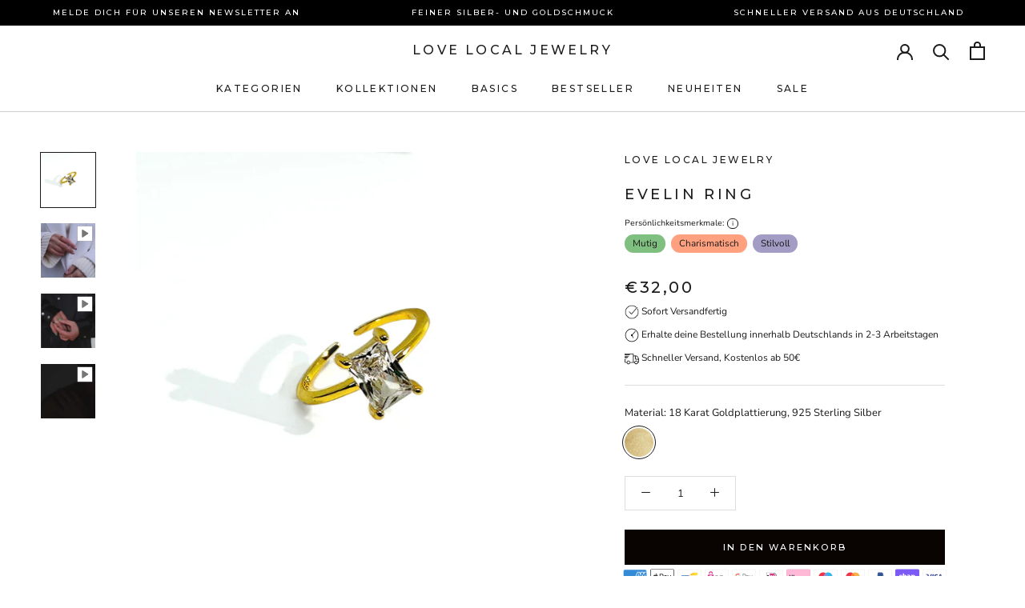

--- FILE ---
content_type: image/svg+xml
request_url: https://llj-shop.com/cdn/shop/t/122/assets/hand.svg?v=95693067713718969061763394151
body_size: 7193
content:
<svg xmlns="http://www.w3.org/2000/svg" xmlns:xlink="http://www.w3.org/1999/xlink" width="80" zoomAndPan="magnify" viewBox="0 0 60 60" height="80" preserveAspectRatio="xMidYMid meet" version="1.0"><defs><clipPath id="5909bd9e63"><path d="M 0.753906 0.753906 L 59.253906 0.753906 L 59.253906 59.253906 L 0.753906 59.253906 Z M 0.753906 0.753906 " clip-rule="nonzero"/></clipPath><clipPath id="e16e986ee3"><path d="M 11.753906 2.125 L 47.753906 2.125 L 47.753906 56.875 L 11.753906 56.875 Z M 11.753906 2.125 " clip-rule="nonzero"/></clipPath></defs><g clip-path="url(#5909bd9e63)"><path fill="#000000" d="M 30.003906 59.253906 C 13.878906 59.253906 0.753906 46.128906 0.753906 30.003906 C 0.753906 13.878906 13.878906 0.753906 30.003906 0.753906 C 46.128906 0.753906 59.253906 13.878906 59.253906 30.003906 C 59.253906 46.128906 46.128906 59.253906 30.003906 59.253906 Z M 30.003906 1.1875 C 14.109375 1.1875 1.1875 14.109375 1.1875 30.003906 C 1.1875 45.898438 14.109375 58.820312 30.003906 58.820312 C 45.898438 58.820312 58.820312 45.898438 58.820312 30.003906 C 58.820312 14.109375 45.898438 1.1875 30.003906 1.1875 Z M 30.003906 1.1875 " fill-opacity="1" fill-rule="nonzero"/></g><g clip-path="url(#e16e986ee3)"><path fill="#000000" d="M 47.648438 32.511719 C 47.640625 32.5 47.632812 32.488281 47.625 32.476562 C 47.761719 32.355469 47.707031 32.058594 47.464844 32.046875 C 47.429688 32.042969 47.390625 32.042969 47.355469 32.039062 C 47.050781 31.574219 46.710938 31.132812 46.429688 30.652344 C 46.207031 30.261719 45.972656 29.886719 45.6875 29.539062 C 45.394531 29.175781 45.089844 28.828125 44.816406 28.449219 C 44.535156 28.058594 44.253906 27.675781 43.972656 27.289062 C 43.707031 26.921875 43.40625 26.582031 43.128906 26.226562 C 42.511719 25.433594 41.929688 24.617188 41.34375 23.804688 C 41.070312 23.429688 40.824219 23.058594 40.609375 22.648438 C 40.402344 22.25 40.164062 21.886719 39.875 21.539062 C 39.550781 21.152344 39.234375 20.769531 38.9375 20.359375 C 38.652344 19.964844 38.371094 19.566406 38.085938 19.175781 C 37.800781 18.785156 37.507812 18.398438 37.226562 18.003906 C 36.953125 17.617188 36.703125 17.210938 36.429688 16.824219 C 35.878906 16.042969 35.332031 15.269531 34.847656 14.445312 C 34.398438 13.675781 33.722656 13.089844 33.238281 12.34375 C 33.160156 12.226562 33.085938 12.109375 33.015625 11.992188 C 32.988281 11.835938 32.960938 11.679688 32.917969 11.523438 C 32.878906 11.367188 32.734375 11.324219 32.613281 11.363281 C 32.59375 11.339844 32.570312 11.324219 32.546875 11.308594 C 32.46875 11.195312 32.300781 11.136719 32.167969 11.257812 C 31.4375 11.929688 30.777344 12.667969 30.117188 13.402344 C 29.789062 13.769531 29.460938 14.125 29.140625 14.5 C 28.839844 14.859375 28.511719 15.171875 28.148438 15.472656 C 27.789062 15.777344 27.460938 16.089844 27.171875 16.460938 C 26.875 16.839844 26.59375 17.222656 26.253906 17.5625 C 25.902344 17.90625 25.519531 18.214844 25.203125 18.589844 C 24.894531 18.957031 24.652344 19.375 24.347656 19.742188 C 24.042969 20.105469 23.667969 20.390625 23.328125 20.71875 C 22.976562 21.054688 22.660156 21.433594 22.328125 21.789062 C 21.976562 22.167969 21.640625 22.5625 21.300781 22.953125 C 20.984375 23.320312 20.667969 23.683594 20.398438 24.085938 C 20.132812 24.484375 19.871094 24.863281 19.527344 25.207031 C 19.207031 25.523438 18.871094 25.824219 18.589844 26.183594 C 18.304688 26.550781 18.078125 26.960938 17.792969 27.332031 C 17.503906 27.710938 17.222656 28.097656 16.9375 28.484375 C 16.667969 28.851562 16.355469 29.164062 16.023438 29.472656 C 15.714844 29.761719 15.453125 30.078125 15.210938 30.429688 C 15.03125 30.683594 14.863281 30.949219 14.726562 31.230469 C 14.648438 31.386719 14.601562 31.511719 14.65625 31.691406 C 14.734375 31.964844 14.902344 32.226562 15.035156 32.480469 C 15.246094 32.867188 15.4375 33.234375 15.578125 33.652344 C 15.71875 34.078125 15.890625 34.480469 16.15625 34.847656 C 16.421875 35.214844 16.730469 35.554688 16.960938 35.949219 C 17.191406 36.351562 17.335938 36.792969 17.558594 37.195312 C 17.773438 37.589844 18.089844 37.894531 18.390625 38.222656 C 18.714844 38.574219 18.9375 38.988281 19.171875 39.398438 C 19.417969 39.824219 19.6875 40.234375 19.96875 40.640625 C 20.25 41.035156 20.53125 41.429688 20.761719 41.855469 C 20.988281 42.273438 21.199219 42.695312 21.488281 43.078125 C 21.792969 43.488281 22.125 43.875 22.40625 44.300781 C 22.699219 44.742188 22.992188 45.183594 23.285156 45.625 C 23.554688 46.035156 23.800781 46.464844 24.074219 46.871094 C 24.351562 47.28125 24.574219 47.722656 24.84375 48.136719 C 25.128906 48.566406 25.417969 48.992188 25.710938 49.417969 C 25.984375 49.8125 26.304688 50.140625 26.640625 50.480469 C 26.96875 50.8125 27.195312 51.191406 27.414062 51.597656 C 27.648438 52.039062 27.933594 52.429688 28.230469 52.832031 C 28.816406 53.621094 29.382812 54.441406 30.019531 55.191406 C 30.324219 55.546875 30.652344 55.882812 30.953125 56.238281 C 30.984375 56.277344 31.027344 56.296875 31.070312 56.304688 C 31.109375 56.410156 31.152344 56.511719 31.199219 56.609375 C 31.289062 56.816406 31.535156 56.746094 31.617188 56.582031 C 31.660156 56.578125 31.707031 56.550781 31.746094 56.503906 C 32.320312 55.785156 32.90625 55.078125 33.503906 54.382812 C 34.105469 53.6875 34.617188 52.902344 35.136719 52.148438 C 35.398438 51.773438 35.636719 51.382812 35.921875 51.023438 C 36.207031 50.664062 36.53125 50.34375 36.808594 49.976562 C 37.074219 49.628906 37.28125 49.246094 37.503906 48.871094 C 37.738281 48.480469 38.015625 48.128906 38.308594 47.78125 C 38.910156 47.070312 39.359375 46.265625 39.878906 45.496094 C 40.152344 45.09375 40.417969 44.683594 40.695312 44.28125 C 40.953125 43.902344 41.238281 43.546875 41.5 43.175781 C 41.777344 42.777344 41.996094 42.351562 42.238281 41.933594 C 42.460938 41.539062 42.710938 41.160156 42.941406 40.765625 C 43.175781 40.367188 43.410156 39.976562 43.695312 39.609375 C 43.972656 39.25 44.242188 38.894531 44.46875 38.503906 C 44.730469 38.050781 44.96875 37.589844 45.238281 37.140625 C 45.515625 36.675781 45.789062 36.210938 46.058594 35.746094 C 46.507812 34.964844 46.933594 34.167969 47.367188 33.378906 C 47.472656 33.234375 47.585938 33.089844 47.675781 32.933594 C 47.765625 32.78125 47.730469 32.660156 47.648438 32.511719 Z M 47.164062 32.65625 C 47.171875 32.671875 47.179688 32.683594 47.1875 32.695312 C 47.183594 32.703125 47.179688 32.707031 47.175781 32.714844 C 47.097656 32.855469 47.019531 32.996094 46.941406 33.136719 C 46.605469 33.597656 46.261719 34.046875 45.988281 34.550781 C 45.78125 34.929688 45.582031 35.335938 45.277344 35.652344 C 45 35.941406 44.671875 36.1875 44.414062 36.503906 C 44.140625 36.839844 43.925781 37.226562 43.695312 37.59375 C 43.449219 37.988281 43.179688 38.367188 42.941406 38.769531 C 42.710938 39.160156 42.472656 39.535156 42.167969 39.875 C 41.882812 40.199219 41.582031 40.511719 41.339844 40.871094 C 41.082031 41.257812 40.882812 41.679688 40.625 42.070312 C 40.367188 42.460938 40.0625 42.824219 39.78125 43.199219 C 39.214844 43.949219 38.699219 44.746094 38.078125 45.457031 C 37.464844 46.164062 36.996094 46.957031 36.453125 47.71875 C 35.878906 48.523438 35.28125 49.304688 34.695312 50.097656 C 34.417969 50.476562 34.195312 50.890625 33.957031 51.292969 C 33.71875 51.695312 33.445312 52.074219 33.199219 52.46875 C 32.785156 53.113281 32.363281 53.753906 31.9375 54.390625 C 31.996094 54.210938 32.042969 54.027344 32.082031 53.839844 C 32.160156 53.453125 32.21875 53.046875 32.382812 52.6875 C 32.535156 52.363281 32.75 52.078125 32.910156 51.757812 C 33.085938 51.40625 33.175781 51.027344 33.257812 50.644531 C 33.34375 50.238281 33.445312 49.847656 33.570312 49.457031 C 33.824219 48.652344 34.082031 47.859375 34.382812 47.074219 C 34.527344 46.691406 34.636719 46.308594 34.707031 45.90625 C 34.777344 45.527344 34.839844 45.148438 34.972656 44.785156 C 35.109375 44.414062 35.300781 44.0625 35.445312 43.691406 C 35.589844 43.316406 35.664062 42.925781 35.738281 42.535156 C 35.816406 42.128906 35.914062 41.738281 36.070312 41.359375 C 36.214844 41.003906 36.386719 40.660156 36.5 40.296875 C 36.621094 39.914062 36.644531 39.515625 36.695312 39.121094 C 36.742188 38.730469 36.863281 38.375 37.027344 38.019531 C 37.179688 37.679688 37.34375 37.34375 37.445312 36.984375 C 37.550781 36.609375 37.609375 36.226562 37.691406 35.84375 C 37.847656 35.113281 38.148438 34.421875 38.34375 33.703125 C 38.433594 33.378906 38.511719 33.054688 38.578125 32.730469 C 38.609375 32.566406 38.65625 32.390625 38.660156 32.226562 C 38.660156 32.195312 38.660156 32.164062 38.65625 32.132812 C 38.742188 32.136719 38.828125 32.140625 38.914062 32.144531 C 39.417969 32.164062 39.917969 32.113281 40.421875 32.109375 C 41.007812 32.105469 41.597656 32.136719 42.1875 32.15625 C 42.757812 32.179688 43.316406 32.28125 43.886719 32.328125 C 44.945312 32.414062 46.007812 32.457031 47.066406 32.511719 C 47.097656 32.558594 47.132812 32.609375 47.164062 32.65625 Z M 33.609375 13.617188 C 33.910156 13.941406 34.183594 14.273438 34.410156 14.660156 C 34.644531 15.0625 34.878906 15.457031 35.148438 15.839844 C 35.691406 16.617188 36.214844 17.40625 36.757812 18.183594 C 37.3125 18.976562 37.898438 19.746094 38.464844 20.53125 C 38.738281 20.910156 39.015625 21.28125 39.316406 21.636719 C 39.628906 22 39.910156 22.363281 40.132812 22.789062 C 40.574219 23.621094 41.140625 24.367188 41.699219 25.125 C 41.996094 25.523438 42.296875 25.921875 42.59375 26.320312 C 42.867188 26.691406 43.179688 27.035156 43.460938 27.40625 C 44.007812 28.132812 44.507812 28.894531 45.097656 29.589844 C 45.683594 30.28125 46.085938 31.078125 46.597656 31.820312 C 46.636719 31.882812 46.679688 31.941406 46.722656 32.003906 C 45.910156 31.957031 45.09375 31.910156 44.277344 31.863281 C 43.773438 31.835938 43.277344 31.761719 42.773438 31.710938 C 42.242188 31.65625 41.707031 31.65625 41.175781 31.644531 C 40.664062 31.628906 40.160156 31.628906 39.648438 31.652344 C 39.273438 31.671875 38.898438 31.660156 38.527344 31.636719 C 38.476562 31.460938 38.425781 31.289062 38.375 31.113281 C 38.269531 30.757812 38.171875 30.40625 38.113281 30.042969 C 38.050781 29.652344 37.996094 29.265625 37.882812 28.886719 C 37.667969 28.15625 37.378906 27.460938 37.265625 26.707031 C 37.203125 26.304688 37.140625 25.914062 37.011719 25.53125 C 36.882812 25.136719 36.730469 24.75 36.605469 24.355469 C 36.367188 23.597656 36.105469 22.839844 35.835938 22.089844 C 35.695312 21.703125 35.539062 21.316406 35.4375 20.914062 C 35.335938 20.511719 35.285156 20.101562 35.1875 19.699219 C 35.097656 19.308594 34.953125 18.933594 34.816406 18.558594 C 34.675781 18.171875 34.558594 17.773438 34.433594 17.378906 C 34.1875 16.605469 33.980469 15.828125 33.78125 15.035156 C 33.625 14.40625 33.390625 13.792969 33.230469 13.164062 C 33.347656 13.320312 33.472656 13.46875 33.609375 13.617188 Z M 32.617188 12.601562 C 32.632812 12.683594 32.644531 12.769531 32.660156 12.855469 C 32.734375 13.246094 32.855469 13.628906 32.976562 14.011719 C 33.214844 14.792969 33.390625 15.585938 33.609375 16.371094 C 33.820312 17.136719 34.0625 17.90625 34.332031 18.648438 C 34.46875 19.027344 34.613281 19.398438 34.707031 19.789062 C 34.804688 20.191406 34.859375 20.601562 34.957031 21.003906 C 35.054688 21.394531 35.199219 21.765625 35.335938 22.140625 C 35.472656 22.519531 35.582031 22.902344 35.71875 23.277344 C 35.996094 24.042969 36.257812 24.8125 36.515625 25.582031 C 36.765625 26.328125 36.800781 27.117188 37.039062 27.871094 C 37.15625 28.230469 37.28125 28.582031 37.390625 28.945312 C 37.503906 29.308594 37.570312 29.683594 37.625 30.0625 C 37.707031 30.589844 37.859375 31.097656 38.007812 31.605469 C 36.980469 31.539062 35.949219 31.539062 34.917969 31.515625 C 33.855469 31.492188 32.792969 31.441406 31.730469 31.390625 C 31.21875 31.367188 30.707031 31.351562 30.195312 31.332031 C 29.660156 31.308594 29.125 31.257812 28.589844 31.273438 C 28.089844 31.285156 27.589844 31.355469 27.085938 31.351562 C 26.558594 31.34375 26.035156 31.304688 25.511719 31.300781 C 24.445312 31.292969 23.382812 31.269531 22.320312 31.257812 C 22.25 31.257812 22.183594 31.257812 22.113281 31.257812 C 22.253906 30.632812 22.558594 30.070312 22.917969 29.535156 C 23.375 28.851562 23.832031 28.15625 24.339844 27.507812 C 24.578125 27.207031 24.804688 26.902344 24.996094 26.570312 C 25.199219 26.21875 25.375 25.855469 25.578125 25.507812 C 25.960938 24.855469 26.175781 24.09375 26.65625 23.503906 C 26.878906 23.234375 27.121094 22.980469 27.320312 22.691406 C 27.539062 22.367188 27.710938 22.007812 27.894531 21.660156 C 28.082031 21.3125 28.28125 20.972656 28.433594 20.609375 C 28.578125 20.25 28.683594 19.878906 28.867188 19.539062 C 29.042969 19.214844 29.285156 18.933594 29.503906 18.636719 C 29.742188 18.3125 29.917969 17.960938 30.082031 17.59375 C 30.242188 17.230469 30.390625 16.855469 30.585938 16.507812 C 30.777344 16.160156 31.015625 15.839844 31.214844 15.496094 C 31.625 14.792969 31.867188 14.003906 32.25 13.285156 C 32.371094 13.058594 32.496094 12.832031 32.617188 12.601562 Z M 15.183594 31.402344 C 15.191406 31.386719 15.199219 31.371094 15.207031 31.355469 C 15.375 31.042969 15.574219 30.742188 15.789062 30.457031 C 16.035156 30.125 16.332031 29.859375 16.628906 29.574219 C 16.957031 29.261719 17.230469 28.914062 17.496094 28.542969 C 17.769531 28.15625 18.074219 27.789062 18.34375 27.398438 C 18.609375 27.019531 18.839844 26.613281 19.152344 26.265625 C 19.453125 25.925781 19.808594 25.636719 20.117188 25.296875 C 20.417969 24.960938 20.652344 24.574219 20.90625 24.203125 C 21.1875 23.796875 21.527344 23.4375 21.851562 23.066406 C 22.1875 22.679688 22.523438 22.296875 22.871094 21.921875 C 23.191406 21.578125 23.492188 21.21875 23.839844 20.90625 C 24.183594 20.59375 24.53125 20.296875 24.816406 19.929688 C 25.109375 19.550781 25.355469 19.136719 25.679688 18.785156 C 26.003906 18.4375 26.378906 18.136719 26.710938 17.792969 C 27.042969 17.449219 27.3125 17.054688 27.613281 16.683594 C 27.910156 16.316406 28.253906 16.019531 28.609375 15.71875 C 28.960938 15.425781 29.269531 15.105469 29.5625 14.753906 C 29.871094 14.386719 30.199219 14.042969 30.515625 13.6875 C 30.824219 13.335938 31.125 12.984375 31.457031 12.65625 C 31.742188 12.371094 32.023438 12.074219 32.3125 11.792969 C 32.34375 11.84375 32.375 11.890625 32.40625 11.941406 C 32.402344 11.953125 32.394531 11.960938 32.386719 11.972656 C 32.035156 12.722656 31.617188 13.429688 31.292969 14.191406 C 31.128906 14.574219 30.96875 14.960938 30.753906 15.316406 C 30.546875 15.660156 30.3125 15.980469 30.125 16.332031 C 29.738281 17.050781 29.511719 17.824219 29.015625 18.484375 C 28.785156 18.789062 28.542969 19.082031 28.375 19.429688 C 28.210938 19.769531 28.105469 20.128906 27.960938 20.476562 C 27.8125 20.839844 27.597656 21.179688 27.414062 21.527344 C 27.226562 21.878906 27.050781 22.25 26.8125 22.566406 C 26.589844 22.859375 26.332031 23.117188 26.117188 23.410156 C 25.894531 23.71875 25.746094 24.0625 25.59375 24.40625 C 25.4375 24.769531 25.242188 25.101562 25.050781 25.445312 C 24.851562 25.808594 24.667969 26.183594 24.445312 26.539062 C 24.234375 26.875 23.976562 27.179688 23.734375 27.496094 C 23.488281 27.820312 23.269531 28.164062 23.039062 28.5 C 22.605469 29.132812 22.144531 29.75 21.851562 30.464844 C 21.746094 30.71875 21.667969 30.988281 21.617188 31.257812 C 21.257812 31.261719 20.898438 31.261719 20.542969 31.265625 C 19.972656 31.269531 19.40625 31.335938 18.835938 31.359375 C 18.25 31.386719 17.660156 31.402344 17.070312 31.417969 C 16.464844 31.433594 15.859375 31.382812 15.25 31.394531 C 15.226562 31.394531 15.203125 31.398438 15.183594 31.402344 Z M 30.367188 54.847656 C 30.046875 54.472656 29.761719 54.070312 29.46875 53.675781 C 28.878906 52.882812 28.246094 52.125 27.78125 51.253906 C 27.574219 50.867188 27.347656 50.507812 27.039062 50.191406 C 26.707031 49.847656 26.378906 49.53125 26.109375 49.136719 C 25.816406 48.710938 25.523438 48.289062 25.242188 47.855469 C 24.984375 47.453125 24.765625 47.023438 24.496094 46.625 C 23.933594 45.792969 23.410156 44.929688 22.851562 44.09375 C 22.578125 43.675781 22.261719 43.296875 21.957031 42.898438 C 21.664062 42.515625 21.445312 42.101562 21.21875 41.679688 C 20.765625 40.828125 20.140625 40.089844 19.65625 39.257812 C 19.421875 38.855469 19.203125 38.433594 18.90625 38.070312 C 18.640625 37.746094 18.304688 37.472656 18.078125 37.117188 C 17.832031 36.734375 17.6875 36.300781 17.484375 35.894531 C 17.277344 35.488281 16.988281 35.140625 16.714844 34.785156 C 16.425781 34.414062 16.222656 34.03125 16.070312 33.589844 C 15.929688 33.179688 15.769531 32.804688 15.5625 32.421875 C 15.464844 32.242188 15.359375 32.0625 15.269531 31.878906 C 15.800781 31.871094 16.335938 31.914062 16.867188 31.90625 C 17.394531 31.902344 17.917969 31.871094 18.441406 31.855469 C 18.949219 31.84375 19.449219 31.796875 19.953125 31.769531 C 20.484375 31.738281 21.019531 31.75 21.550781 31.746094 C 21.550781 31.746094 21.550781 31.746094 21.554688 31.746094 C 21.523438 32.101562 21.535156 32.457031 21.578125 32.808594 C 21.6875 33.644531 21.992188 34.46875 22.25 35.269531 C 22.503906 36.0625 22.769531 36.859375 23.128906 37.609375 C 23.488281 38.359375 23.671875 39.15625 23.964844 39.925781 C 24.257812 40.691406 24.582031 41.457031 24.941406 42.191406 C 25.121094 42.550781 25.292969 42.90625 25.40625 43.292969 C 25.515625 43.675781 25.59375 44.066406 25.738281 44.433594 C 25.890625 44.8125 26.085938 45.171875 26.265625 45.535156 C 26.453125 45.90625 26.609375 46.289062 26.796875 46.660156 C 26.984375 47.027344 27.1875 47.394531 27.3125 47.789062 C 27.433594 48.167969 27.511719 48.5625 27.65625 48.929688 C 27.960938 49.695312 28.226562 50.464844 28.585938 51.207031 C 28.757812 51.5625 28.917969 51.925781 29.097656 52.277344 C 29.273438 52.613281 29.5 52.921875 29.691406 53.246094 C 29.890625 53.59375 30.046875 53.96875 30.226562 54.328125 C 30.359375 54.589844 30.488281 54.851562 30.605469 55.121094 C 30.523438 55.03125 30.445312 54.9375 30.367188 54.847656 Z M 31.144531 55.140625 C 31 54.792969 30.835938 54.457031 30.667969 54.117188 C 30.488281 53.757812 30.332031 53.382812 30.128906 53.035156 C 29.949219 52.71875 29.730469 52.421875 29.554688 52.097656 C 29.363281 51.742188 29.203125 51.363281 29.023438 51 C 28.847656 50.632812 28.675781 50.265625 28.539062 49.878906 C 28.398438 49.492188 28.242188 49.113281 28.097656 48.726562 C 27.964844 48.367188 27.890625 47.988281 27.773438 47.625 C 27.644531 47.242188 27.457031 46.882812 27.273438 46.523438 C 27.09375 46.167969 26.9375 45.800781 26.761719 45.4375 C 26.578125 45.066406 26.371094 44.699219 26.214844 44.3125 C 26.070312 43.957031 25.992188 43.574219 25.886719 43.203125 C 25.667969 42.429688 25.242188 41.722656 24.9375 40.980469 C 24.621094 40.222656 24.316406 39.480469 24.074219 38.699219 C 23.957031 38.316406 23.824219 37.941406 23.652344 37.578125 C 23.488281 37.222656 23.316406 36.875 23.1875 36.503906 C 22.910156 35.691406 22.632812 34.878906 22.386719 34.058594 C 22.15625 33.289062 21.980469 32.546875 22.042969 31.75 C 22.929688 31.75 23.816406 31.765625 24.703125 31.777344 C 25.75 31.796875 26.8125 31.878906 27.859375 31.804688 C 28.90625 31.726562 29.953125 31.792969 31.003906 31.839844 C 32.050781 31.886719 33.101562 31.964844 34.152344 31.988281 C 35.199219 32.007812 36.25 32.015625 37.300781 32.050781 C 37.582031 32.0625 37.867188 32.082031 38.148438 32.101562 C 38.15625 32.125 38.160156 32.148438 38.167969 32.171875 C 38.171875 32.191406 38.175781 32.203125 38.179688 32.207031 C 38.175781 32.210938 38.175781 32.214844 38.171875 32.234375 C 38.171875 32.238281 38.160156 32.308594 38.152344 32.371094 C 38.132812 32.480469 38.109375 32.589844 38.085938 32.703125 C 37.941406 33.394531 37.726562 34.058594 37.503906 34.726562 C 37.382812 35.089844 37.273438 35.453125 37.195312 35.828125 C 37.117188 36.222656 37.054688 36.625 36.929688 37.007812 C 36.816406 37.355469 36.640625 37.679688 36.5 38.015625 C 36.351562 38.363281 36.257812 38.707031 36.210938 39.082031 C 36.160156 39.488281 36.128906 39.886719 35.996094 40.277344 C 35.867188 40.640625 35.695312 40.984375 35.558594 41.339844 C 35.261719 42.09375 35.242188 42.921875 34.929688 43.671875 C 34.78125 44.027344 34.601562 44.367188 34.476562 44.734375 C 34.347656 45.097656 34.292969 45.476562 34.222656 45.855469 C 34.074219 46.65625 33.707031 47.382812 33.460938 48.15625 C 33.207031 48.964844 32.949219 49.765625 32.769531 50.59375 C 32.6875 50.976562 32.589844 51.335938 32.398438 51.679688 C 32.226562 51.984375 32.027344 52.273438 31.894531 52.597656 C 31.746094 52.964844 31.683594 53.363281 31.605469 53.75 C 31.527344 54.128906 31.40625 54.488281 31.261719 54.847656 C 31.222656 54.949219 31.183594 55.042969 31.144531 55.140625 Z M 44.394531 37.625 C 44.175781 38.03125 43.960938 38.441406 43.691406 38.816406 C 43.433594 39.171875 43.144531 39.503906 42.910156 39.871094 C 42.40625 40.660156 41.941406 41.476562 41.480469 42.285156 C 41.019531 43.09375 40.417969 43.820312 39.898438 44.59375 C 39.628906 44.996094 39.351562 45.390625 39.09375 45.800781 C 38.847656 46.183594 38.621094 46.578125 38.359375 46.945312 C 38.09375 47.3125 37.78125 47.640625 37.507812 47.996094 C 37.234375 48.351562 37.019531 48.742188 36.789062 49.128906 C 36.332031 49.898438 35.671875 50.507812 35.164062 51.246094 C 34.871094 51.671875 34.574219 52.09375 34.273438 52.519531 C 33.976562 52.941406 33.699219 53.386719 33.371094 53.789062 C 32.753906 54.546875 32.109375 55.289062 31.492188 56.050781 C 31.484375 56.03125 31.472656 56.011719 31.464844 55.992188 C 31.941406 55.273438 32.417969 54.554688 32.882812 53.832031 C 33.398438 53.035156 33.960938 52.257812 34.4375 51.4375 C 34.675781 51.027344 34.910156 50.621094 35.191406 50.242188 C 35.476562 49.863281 35.777344 49.496094 36.054688 49.105469 C 36.632812 48.289062 37.199219 47.464844 37.761719 46.636719 C 38.023438 46.253906 38.335938 45.914062 38.632812 45.558594 C 38.9375 45.195312 39.203125 44.804688 39.484375 44.421875 C 39.777344 44.03125 40.058594 43.632812 40.355469 43.246094 C 40.636719 42.875 40.933594 42.507812 41.175781 42.109375 C 41.410156 41.726562 41.605469 41.316406 41.875 40.957031 C 42.144531 40.597656 42.476562 40.285156 42.757812 39.933594 C 43.042969 39.570312 43.265625 39.171875 43.503906 38.777344 C 43.738281 38.386719 44.007812 38.019531 44.246094 37.632812 C 44.46875 37.273438 44.6875 36.914062 44.984375 36.605469 C 44.78125 36.945312 44.582031 37.28125 44.394531 37.625 Z M 25.144531 24.191406 C 26.035156 22.582031 26.921875 20.976562 27.808594 19.367188 C 27.957031 19.09375 27.539062 18.847656 27.386719 19.121094 C 26.5 20.730469 25.613281 22.339844 24.722656 23.945312 C 24.574219 24.21875 24.996094 24.464844 25.144531 24.191406 Z M 20.203125 8.902344 C 21.507812 9.1875 22.691406 9.925781 23.488281 11.003906 C 24.136719 11.886719 24.5 13.007812 24.542969 14.113281 C 24.523438 14.351562 24.519531 14.585938 24.527344 14.824219 C 24.527344 14.847656 24.523438 14.871094 24.523438 14.894531 C 24.507812 15.054688 24.621094 15.128906 24.746094 15.128906 C 24.878906 15.148438 25.027344 15.070312 25.019531 14.898438 C 25.015625 14.882812 25.015625 14.867188 25.015625 14.851562 C 25.03125 14.753906 25.050781 14.65625 25.058594 14.558594 C 25.066406 14.503906 25.054688 14.460938 25.035156 14.425781 C 25.039062 14.332031 25.035156 14.234375 25.035156 14.140625 C 25.125 13.128906 25.488281 12.128906 25.9375 11.234375 C 26.535156 10.050781 27.558594 9.089844 28.953125 9.074219 C 29.226562 9.070312 29.285156 8.671875 29.015625 8.597656 C 28.40625 8.425781 27.804688 8.183594 27.308594 7.78125 C 26.835938 7.398438 26.4375 6.914062 26.144531 6.386719 C 25.5 5.214844 25.304688 3.835938 25.371094 2.519531 C 25.386719 2.207031 24.898438 2.207031 24.882812 2.519531 C 24.882812 2.546875 24.878906 2.570312 24.878906 2.597656 C 24.835938 2.636719 24.800781 2.691406 24.792969 2.761719 C 24.648438 4.027344 24.027344 5.273438 23.25 6.269531 C 22.492188 7.242188 21.375 8.035156 20.203125 8.433594 C 19.992188 8.503906 19.953125 8.847656 20.203125 8.902344 Z M 24.820312 12.699219 C 24.628906 11.972656 24.304688 11.285156 23.867188 10.703125 C 23.136719 9.742188 22.144531 9.019531 21.015625 8.625 C 22.03125 8.152344 22.960938 7.429688 23.640625 6.558594 C 24.1875 5.851562 24.648438 5.042969 24.949219 4.1875 C 25.066406 5.066406 25.320312 5.925781 25.757812 6.691406 C 26.074219 7.25 26.511719 7.765625 27.015625 8.167969 C 27.3125 8.402344 27.640625 8.589844 27.980469 8.742188 C 26.9375 9.066406 26.109375 9.867188 25.585938 10.859375 M 15.25 19.675781 C 15.679688 20.023438 16.035156 20.460938 16.289062 20.972656 C 16.289062 21.578125 16.28125 22.1875 16.265625 22.796875 C 16.253906 23.109375 16.742188 23.109375 16.75 22.796875 C 16.769531 22.183594 16.777344 21.574219 16.777344 20.964844 C 17.039062 20.242188 17.539062 19.585938 18.171875 19.140625 C 18.203125 19.121094 18.226562 19.09375 18.242188 19.070312 C 18.898438 19.09375 19.558594 19.113281 20.214844 19.128906 C 20.527344 19.136719 20.527344 18.648438 20.214844 18.640625 C 19.46875 18.625 18.726562 18.601562 17.980469 18.570312 C 17.417969 18.109375 17.019531 17.511719 16.796875 16.816406 C 16.792969 16.800781 16.785156 16.792969 16.777344 16.78125 C 16.792969 16.703125 16.769531 16.628906 16.722656 16.574219 C 16.714844 16.28125 16.703125 15.988281 16.6875 15.695312 C 16.671875 15.382812 16.183594 15.382812 16.199219 15.695312 C 16.21875 16.058594 16.230469 16.421875 16.238281 16.78125 C 15.878906 17.445312 15.339844 17.988281 14.679688 18.34375 C 13.808594 18.253906 12.941406 18.144531 12.074219 18.039062 C 11.765625 18 11.765625 18.488281 12.074219 18.523438 C 12.707031 18.601562 13.339844 18.679688 13.96875 18.753906 C 13.933594 18.871094 13.988281 19.007812 14.132812 19.058594 C 14.519531 19.191406 14.871094 19.382812 15.183594 19.621094 C 15.199219 19.644531 15.222656 19.660156 15.25 19.675781 Z M 16.898438 19.730469 C 16.898438 19.726562 16.898438 19.722656 16.898438 19.722656 C 16.902344 19.722656 16.902344 19.722656 16.90625 19.722656 C 16.902344 19.722656 16.902344 19.726562 16.898438 19.730469 Z M 17.097656 19.480469 C 17.121094 19.324219 17.125 19.167969 17.113281 19.015625 C 17.25 19.023438 17.390625 19.03125 17.53125 19.035156 C 17.378906 19.175781 17.230469 19.324219 17.097656 19.480469 Z M 17.25 18.539062 C 17.160156 18.535156 17.074219 18.527344 16.988281 18.523438 C 16.945312 18.417969 16.890625 18.316406 16.824219 18.21875 C 16.816406 18.132812 16.808594 18.042969 16.800781 17.957031 C 16.933594 18.164062 17.082031 18.355469 17.25 18.539062 Z M 15.710938 19.0625 C 15.726562 19.367188 16.207031 19.367188 16.199219 19.058594 C 16.199219 19.027344 16.199219 18.996094 16.199219 18.964844 C 16.222656 18.964844 16.246094 18.964844 16.269531 18.96875 C 16.269531 19.003906 16.269531 19.039062 16.273438 19.074219 C 16.273438 19.132812 16.273438 19.1875 16.277344 19.246094 C 16.277344 19.507812 16.28125 19.773438 16.285156 20.035156 C 16.09375 19.789062 15.878906 19.566406 15.640625 19.367188 C 15.664062 19.265625 15.6875 19.164062 15.710938 19.0625 Z M 14.867188 18.851562 C 14.960938 18.859375 15.050781 18.871094 15.144531 18.878906 C 15.152344 18.925781 15.15625 18.972656 15.160156 19.019531 C 15.066406 18.957031 14.96875 18.902344 14.867188 18.851562 Z M 14.867188 18.851562 " fill-opacity="1" fill-rule="nonzero"/></g></svg>

--- FILE ---
content_type: image/svg+xml
request_url: https://cdn.shopify.com/s/files/1/0068/7741/3431/files/magnifier-icon_2.svg?v=1680089175
body_size: -14
content:
<svg xmlns="http://www.w3.org/2000/svg" xmlns:xlink="http://www.w3.org/1999/xlink" width="1080" zoomAndPan="magnify" viewBox="0 0 810 809.999993" height="1080" preserveAspectRatio="xMidYMid meet" version="1.0"><defs><clipPath id="5c0e60a2ac"><path d="M 345.839844 247.585938 L 379 247.585938 L 379 438 L 345.839844 438 Z M 345.839844 247.585938 " clip-rule="nonzero"/></clipPath><clipPath id="f3df60b732"><path d="M 267.09375 327 L 457 327 L 457 360.210938 L 267.09375 360.210938 Z M 267.09375 327 " clip-rule="nonzero"/></clipPath></defs><path fill="#f9c89e" d="M 551.214844 510.667969 C 590.015625 465.046875 611.324219 407.828125 611.324219 347.257812 C 611.324219 279.730469 585.023438 216.242188 537.289062 168.492188 C 489.554688 120.742188 426.089844 94.441406 358.5625 94.441406 C 291.058594 94.441406 227.59375 120.746094 179.859375 168.492188 C 81.339844 267.066406 81.339844 427.457031 179.859375 526.023438 C 227.59375 573.773438 291.058594 600.074219 358.5625 600.074219 C 419.128906 600.074219 476.328125 578.765625 521.9375 539.953125 L 691.589844 709.671875 C 695.632812 713.714844 700.929688 715.738281 706.226562 715.738281 C 711.523438 715.738281 716.820312 713.714844 720.863281 709.671875 C 728.953125 701.582031 728.953125 688.476562 720.863281 680.386719 Z M 209.136719 496.738281 C 126.75 414.324219 126.75 280.203125 209.136719 197.777344 C 291.523438 115.382812 425.585938 115.34375 508.011719 197.777344 C 547.921875 237.710938 569.917969 290.792969 569.917969 347.257812 C 569.917969 403.722656 547.921875 456.8125 508.011719 496.738281 C 425.585938 579.183594 291.523438 579.140625 209.136719 496.738281 Z M 209.136719 496.738281 " fill-opacity="1" fill-rule="nonzero"/><g clip-path="url(#5c0e60a2ac)"><path fill="#f9c89e" d="M 345.839844 247.585938 L 378.15625 247.585938 L 378.15625 437.457031 L 345.839844 437.457031 Z M 345.839844 247.585938 " fill-opacity="1" fill-rule="nonzero"/></g><g clip-path="url(#f3df60b732)"><path fill="#f9c89e" d="M 267.09375 360.210938 L 267.09375 327.890625 L 456.964844 327.890625 L 456.964844 360.210938 Z M 267.09375 360.210938 " fill-opacity="1" fill-rule="nonzero"/></g></svg>

--- FILE ---
content_type: image/svg+xml
request_url: https://llj-shop.com/cdn/shop/t/122/assets/skin.svg?v=67990280574929467081763394180
body_size: 3657
content:
<svg xmlns="http://www.w3.org/2000/svg" xmlns:xlink="http://www.w3.org/1999/xlink" width="80" zoomAndPan="magnify" viewBox="0 0 60 60" height="80" preserveAspectRatio="xMidYMid meet" version="1.0"><defs><clipPath id="57ead51060"><path d="M 0.433594 0.605469 L 59.683594 0.605469 L 59.683594 59.105469 L 0.433594 59.105469 Z M 0.433594 0.605469 " clip-rule="nonzero"/></clipPath></defs><path fill="#000000" d="M 42.867188 6.980469 L 42.488281 6.980469 C 42.488281 7.96875 41.679688 8.773438 40.6875 8.773438 L 40.6875 9.148438 C 41.679688 9.148438 42.488281 9.953125 42.488281 10.9375 L 42.867188 10.9375 C 42.867188 9.953125 43.675781 9.148438 44.671875 9.148438 L 44.671875 8.773438 C 43.675781 8.773438 42.867188 7.96875 42.867188 6.980469 Z M 42.679688 10.058594 C 42.460938 9.570312 42.066406 9.175781 41.574219 8.960938 C 42.066406 8.742188 42.460938 8.347656 42.679688 7.863281 C 42.898438 8.347656 43.292969 8.742188 43.785156 8.960938 C 43.292969 9.175781 42.898438 9.570312 42.679688 10.058594 Z M 42.679688 10.058594 " fill-opacity="1" fill-rule="nonzero"/><path fill="#000000" d="M 45.957031 14.839844 C 45.851562 14.839844 45.765625 14.921875 45.765625 15.027344 C 45.765625 15.128906 45.851562 15.214844 45.957031 15.214844 C 46.425781 15.214844 46.808594 15.59375 46.808594 16.0625 C 46.808594 16.527344 46.425781 16.910156 45.957031 16.910156 C 45.484375 16.910156 45.101562 16.527344 45.101562 16.0625 C 45.101562 15.957031 45.015625 15.875 44.914062 15.875 C 44.808594 15.875 44.726562 15.957031 44.726562 16.0625 C 44.726562 16.738281 45.277344 17.285156 45.957031 17.285156 C 46.636719 17.285156 47.1875 16.734375 47.1875 16.0625 C 47.1875 15.390625 46.636719 14.839844 45.957031 14.839844 Z M 45.957031 14.839844 " fill-opacity="1" fill-rule="nonzero"/><path fill="#000000" d="M 25.8125 11.785156 C 25.832031 12.222656 25.859375 12.503906 25.859375 12.503906 C 25.859375 12.503906 25.882812 12.222656 25.902344 11.785156 C 26.035156 11.292969 26.421875 10.90625 26.917969 10.777344 C 27.355469 10.757812 27.644531 10.730469 27.644531 10.730469 C 27.644531 10.730469 27.355469 10.707031 26.917969 10.6875 C 26.421875 10.558594 26.035156 10.171875 25.902344 9.679688 C 25.882812 9.242188 25.859375 8.960938 25.859375 8.960938 C 25.859375 8.960938 25.832031 9.242188 25.8125 9.679688 C 25.683594 10.171875 25.292969 10.558594 24.796875 10.6875 C 24.359375 10.707031 24.074219 10.730469 24.074219 10.730469 C 24.074219 10.730469 24.359375 10.757812 24.796875 10.777344 C 25.292969 10.90625 25.683594 11.292969 25.8125 11.785156 Z M 25.8125 11.785156 " fill-opacity="1" fill-rule="nonzero"/><path fill="#000000" d="M 44.71875 23.359375 C 44.699219 22.921875 44.671875 22.640625 44.671875 22.640625 C 44.671875 22.640625 44.644531 22.921875 44.625 23.359375 C 44.496094 23.851562 44.105469 24.238281 43.613281 24.367188 C 43.171875 24.386719 42.886719 24.410156 42.886719 24.410156 C 42.886719 24.410156 43.171875 24.4375 43.613281 24.457031 C 44.105469 24.585938 44.496094 24.972656 44.625 25.464844 C 44.644531 25.902344 44.671875 26.183594 44.671875 26.183594 C 44.671875 26.183594 44.699219 25.902344 44.71875 25.464844 C 44.847656 24.972656 45.238281 24.585938 45.730469 24.457031 C 46.171875 24.4375 46.457031 24.410156 46.457031 24.410156 C 46.457031 24.410156 46.171875 24.386719 45.730469 24.367188 C 45.238281 24.238281 44.847656 23.851562 44.71875 23.359375 Z M 44.71875 23.359375 " fill-opacity="1" fill-rule="nonzero"/><path fill="#000000" d="M 31.121094 37.152344 C 30.996094 37.210938 30.789062 37.347656 30.726562 37.523438 C 30.6875 37.628906 30.703125 37.738281 30.773438 37.863281 C 31.085938 38.417969 32.488281 38.714844 33.230469 38.507812 C 33.34375 38.339844 33.417969 38.183594 33.464844 38.074219 C 33.089844 37.929688 32.160156 37.566406 31.121094 37.152344 Z M 32.042969 23.929688 C 32.128906 24.125 32.292969 24.410156 32.570312 24.511719 C 32.824219 24.605469 33.132812 24.519531 33.492188 24.265625 C 34.175781 23.785156 34.425781 23.425781 34.511719 23.207031 C 33.949219 23.457031 32.953125 23.734375 32.042969 23.929688 Z M 22.417969 15.371094 C 22.378906 15.324219 22.328125 15.324219 22.308594 15.324219 C 22.289062 15.328125 22.238281 15.339844 22.210938 15.394531 C 21.960938 15.914062 21.4375 17 20.898438 18.207031 C 21.3125 18.371094 21.660156 18.371094 21.9375 18.203125 C 22.667969 17.761719 22.769531 16.332031 22.785156 16.097656 C 22.664062 15.734375 22.527344 15.507812 22.417969 15.371094 Z M 34.882812 33.691406 C 34.84375 33.574219 34.746094 33.492188 34.617188 33.480469 C 33.996094 33.402344 33.207031 33.265625 32.34375 33.09375 C 32.316406 33.273438 32.347656 33.605469 32.804688 33.910156 C 33.453125 34.335938 34.574219 34.0625 34.820312 33.996094 C 34.894531 33.910156 34.917969 33.800781 34.882812 33.691406 Z M 39.464844 12.695312 C 38.890625 12.03125 38.117188 11.664062 37.296875 11.664062 C 36.472656 11.664062 35.703125 12.03125 35.125 12.695312 L 34.746094 13.128906 L 34.359375 12.683594 C 33.78125 12.023438 33.011719 11.65625 32.1875 11.65625 C 31.367188 11.65625 30.59375 12.023438 30.019531 12.683594 C 28.839844 14.039062 28.839844 16.238281 30.019531 17.589844 L 34.464844 22.703125 C 34.328125 22.792969 34.199219 22.882812 34.074219 22.980469 C 33.484375 23.199219 32.566406 23.441406 31.753906 23.609375 L 31.742188 23.609375 C 31.738281 23.609375 31.738281 23.609375 31.738281 23.609375 C 31.324219 23.695312 30.9375 23.761719 30.632812 23.792969 C 29.691406 23.894531 25.132812 25.855469 22.957031 26.796875 C 22.851562 26.046875 22.554688 23.777344 22.554688 22.878906 C 22.554688 22.492188 22.660156 22.222656 22.804688 21.84375 C 23.042969 21.222656 23.367188 20.378906 23.425781 18.460938 C 23.457031 17.332031 23.332031 16.542969 23.148438 15.992188 C 23.019531 15.597656 22.859375 15.324219 22.710938 15.136719 C 22.605469 15 22.4375 14.933594 22.265625 14.949219 C 22.097656 14.96875 21.949219 15.074219 21.871094 15.226562 C 21.605469 15.773438 21.046875 16.933594 20.476562 18.214844 C 20.476562 18.21875 20.476562 18.21875 20.476562 18.21875 C 19.84375 19.644531 19.199219 21.214844 18.941406 22.238281 C 18.390625 24.398438 18.851562 29.144531 18.925781 29.867188 C 18.671875 30.128906 18.40625 30.394531 18.144531 30.667969 C 17.660156 31.160156 17.164062 31.671875 16.699219 32.132812 C 14.871094 33.949219 16.230469 36.238281 16.496094 36.644531 C 16.28125 37.859375 16.796875 39.070312 16.910156 39.3125 C 16.875 39.714844 16.941406 40.152344 17.070312 40.628906 C 17.265625 41.378906 18.679688 43.46875 20.316406 45.890625 C 21.71875 47.964844 23.167969 50.109375 23.84375 51.421875 C 24.964844 53.605469 24.660156 57.386719 24.492188 58.785156 C 24.617188 58.808594 24.746094 58.832031 24.867188 58.851562 C 25.039062 57.4375 25.371094 53.566406 24.175781 51.25 C 23.496094 49.921875 22.035156 47.765625 20.625 45.679688 C 19.144531 43.492188 17.613281 41.226562 17.429688 40.535156 C 17.121094 39.359375 17.039062 38.3125 19.175781 37.429688 C 20.003906 37.085938 20.773438 36.804688 21.449219 36.550781 C 22.523438 36.152344 23.453125 35.808594 24.164062 35.398438 C 24.742188 35.066406 25.378906 34.941406 25.988281 35.027344 C 25.992188 35.027344 25.992188 35.027344 25.992188 35.027344 C 25.996094 35.027344 26.054688 35.039062 26.164062 35.058594 C 26.460938 35.117188 26.75 35.234375 27.019531 35.398438 C 27.425781 35.648438 29.117188 36.347656 30.6875 36.980469 C 30.558594 37.082031 30.429688 37.21875 30.363281 37.398438 C 30.289062 37.605469 30.3125 37.828125 30.4375 38.050781 C 30.773438 38.652344 31.824219 38.949219 32.667969 38.949219 C 32.730469 38.949219 32.792969 38.949219 32.847656 38.945312 C 32.511719 39.253906 32.015625 39.507812 31.304688 39.507812 C 30.308594 39.507812 28.679688 38.742188 27.375 38.132812 C 25.972656 37.472656 25.15625 37.105469 24.769531 37.265625 C 24.480469 37.390625 23.996094 37.851562 23.226562 38.597656 C 22.246094 39.554688 20.898438 40.863281 20.144531 40.996094 C 20.042969 41.015625 19.976562 41.113281 19.996094 41.21875 C 20.011719 41.320312 20.109375 41.386719 20.214844 41.367188 C 21.082031 41.207031 22.363281 39.964844 23.492188 38.863281 C 23.570312 38.789062 23.648438 38.714844 23.726562 38.636719 C 24.070312 39.035156 25.097656 40.117188 27.074219 41.457031 C 29.441406 43.0625 31.019531 48.75 31.035156 48.804688 C 31.058594 48.890625 31.132812 48.945312 31.214844 48.945312 C 31.234375 48.945312 31.25 48.941406 31.265625 48.9375 C 31.367188 48.914062 31.425781 48.808594 31.398438 48.707031 C 31.332031 48.46875 29.765625 42.828125 27.285156 41.148438 C 25.332031 39.820312 24.3125 38.734375 24 38.375 C 24.402344 37.988281 24.746094 37.683594 24.917969 37.613281 C 25.171875 37.507812 26.304688 38.039062 27.214844 38.46875 C 28.628906 39.132812 30.222656 39.882812 31.308594 39.882812 C 32.429688 39.882812 33.09375 39.320312 33.46875 38.816406 C 33.488281 38.796875 33.503906 38.773438 33.515625 38.75 C 33.78125 38.363281 33.878906 38.03125 33.882812 38.023438 C 33.90625 37.929688 33.859375 37.832031 33.769531 37.800781 C 33.714844 37.777344 28.808594 35.867188 27.472656 35.214844 C 28.472656 35.304688 29.957031 35.382812 31.851562 35.324219 C 33.648438 35.269531 34.578125 34.742188 35.046875 34.304688 C 35.046875 34.304688 35.050781 34.300781 35.054688 34.300781 C 35.253906 34.113281 35.320312 33.835938 35.238281 33.578125 C 35.152344 33.324219 34.929688 33.144531 34.660156 33.109375 C 33.734375 33 32.417969 32.742188 31.070312 32.445312 L 31.792969 27.664062 C 31.871094 27.144531 32 26.652344 32.167969 26.191406 C 32.265625 26.152344 32.367188 26.113281 32.464844 26.074219 L 32.664062 26 C 35.390625 24.945312 35 23.175781 34.90625 22.863281 C 35.0625 22.765625 35.222656 22.675781 35.386719 22.589844 C 35.640625 22.457031 35.886719 22.542969 36.03125 22.667969 C 36.175781 22.792969 36.292969 23.023438 36.195312 23.300781 C 35.992188 23.867188 35.722656 24.605469 35.382812 25.550781 C 34.410156 28.230469 35.121094 32.882812 35.847656 36.640625 C 36.503906 40.007812 36.863281 45.335938 35.730469 49.265625 C 34.726562 52.773438 36.066406 57.144531 36.578125 58.589844 C 36.703125 58.5625 36.828125 58.535156 36.949219 58.503906 C 36.46875 57.132812 35.121094 52.761719 36.097656 49.371094 C 37.246094 45.375 36.882812 39.976562 36.222656 36.570312 C 35.503906 32.859375 34.796875 28.273438 35.738281 25.679688 C 36.082031 24.734375 36.347656 23.992188 36.554688 23.425781 C 36.6875 23.054688 36.578125 22.644531 36.28125 22.386719 C 36.054688 22.191406 35.773438 22.113281 35.496094 22.164062 L 39.460938 17.605469 C 40.644531 16.25 40.644531 14.046875 39.464844 12.695312 Z M 19.308594 22.332031 C 19.550781 21.375 20.148438 19.910156 20.746094 18.546875 C 21.003906 18.652344 21.242188 18.707031 21.464844 18.707031 C 21.707031 18.707031 21.929688 18.648438 22.132812 18.523438 C 22.605469 18.238281 22.863281 17.660156 23 17.136719 C 23.039062 17.507812 23.0625 17.941406 23.046875 18.453125 C 22.992188 20.304688 22.679688 21.117188 22.453125 21.710938 C 22.308594 22.09375 22.179688 22.425781 22.179688 22.882812 C 22.179688 23.859375 22.511719 26.332031 22.597656 26.953125 C 22.308594 27.078125 22.09375 27.171875 21.96875 27.222656 C 21.378906 27.472656 20.394531 28.394531 19.277344 29.523438 C 19.15625 28.242188 18.832031 24.203125 19.308594 22.332031 Z M 31.976562 33.019531 C 31.921875 33.34375 32.011719 33.832031 32.597656 34.21875 C 32.941406 34.449219 33.371094 34.515625 33.773438 34.515625 C 33.871094 34.515625 33.964844 34.515625 34.058594 34.503906 C 33.558594 34.730469 32.851562 34.914062 31.84375 34.945312 C 28.792969 35.039062 26.828125 34.78125 26.25 34.6875 C 25.5 34.53125 24.699219 34.660156 23.980469 35.074219 C 23.296875 35.46875 22.425781 35.789062 21.324219 36.199219 C 20.644531 36.453125 19.875 36.734375 19.039062 37.082031 C 17.914062 37.546875 17.320312 38.070312 17.066406 38.679688 C 16.898438 38.191406 16.714844 37.421875 16.871094 36.660156 C 16.875 36.640625 16.882812 36.625 16.882812 36.609375 C 17.015625 36 17.371094 35.402344 18.128906 34.96875 C 19.902344 33.949219 22.828125 32.539062 24.410156 31.792969 C 24.933594 31.542969 25.53125 31.484375 26.09375 31.628906 C 27.332031 31.953125 29.816406 32.574219 31.976562 33.019531 Z M 22.03125 32.523438 C 22.242188 31.980469 22.808594 31.3125 23.40625 30.6875 L 23.660156 31.738281 C 23.171875 31.96875 22.617188 32.238281 22.03125 32.523438 Z M 31.425781 27.605469 L 30.703125 32.359375 C 28.941406 31.964844 27.171875 31.523438 26.1875 31.269531 C 25.539062 31.105469 24.851562 31.171875 24.25 31.457031 C 24.171875 31.492188 24.089844 31.53125 24.007812 31.570312 L 23.71875 30.363281 C 23.882812 30.195312 24.050781 30.027344 24.207031 29.871094 C 25.117188 28.96875 28.976562 27.425781 31.710938 26.363281 C 31.585938 26.761719 31.492188 27.175781 31.425781 27.605469 Z M 32.527344 25.648438 L 32.332031 25.722656 C 32.207031 25.773438 32.078125 25.820312 31.949219 25.871094 C 31.949219 25.871094 31.945312 25.875 31.941406 25.875 C 29.03125 27 24.945312 28.609375 23.941406 29.605469 C 22.945312 30.59375 21.726562 31.8125 21.585938 32.742188 C 20.300781 33.375 18.9375 34.074219 17.9375 34.648438 C 17.230469 35.050781 16.835938 35.582031 16.632812 36.140625 C 16.242188 35.429688 15.585938 33.769531 16.96875 32.398438 C 17.433594 31.933594 17.933594 31.421875 18.414062 30.929688 C 19.886719 29.421875 21.402344 27.863281 22.113281 27.566406 C 22.257812 27.507812 22.527344 27.390625 22.882812 27.238281 C 24.761719 26.425781 29.761719 24.261719 30.675781 24.164062 C 30.945312 24.132812 31.292969 24.078125 31.667969 24.003906 C 31.761719 24.253906 31.992188 24.699219 32.4375 24.863281 C 32.546875 24.902344 32.660156 24.921875 32.777344 24.921875 C 33.066406 24.921875 33.375 24.804688 33.707031 24.570312 C 34.105469 24.292969 34.371094 24.042969 34.554688 23.820312 C 34.410156 24.382812 33.929688 25.105469 32.527344 25.648438 Z M 34.746094 22.449219 L 30.304688 17.347656 C 29.246094 16.128906 29.246094 14.148438 30.304688 12.929688 C 30.8125 12.347656 31.480469 12.03125 32.191406 12.03125 C 32.898438 12.03125 33.570312 12.347656 34.074219 12.929688 L 34.605469 13.539062 C 34.675781 13.621094 34.820312 13.621094 34.890625 13.539062 L 35.410156 12.941406 C 35.914062 12.359375 36.582031 12.039062 37.292969 12.039062 C 38.003906 12.039062 38.671875 12.359375 39.179688 12.941406 C 40.234375 14.15625 40.234375 16.136719 39.179688 17.355469 Z M 34.746094 22.449219 " fill-opacity="1" fill-rule="nonzero"/><path fill="#000000" d="M 41.425781 20.292969 C 41.222656 20.292969 41.054688 20.457031 41.054688 20.660156 C 41.054688 20.863281 41.222656 21.027344 41.425781 21.027344 C 41.628906 21.027344 41.796875 20.863281 41.796875 20.660156 C 41.792969 20.457031 41.628906 20.292969 41.425781 20.292969 Z M 41.425781 20.292969 " fill-opacity="1" fill-rule="nonzero"/><path fill="#000000" d="M 26.347656 18.324219 C 26.347656 18.527344 26.511719 18.691406 26.714844 18.691406 C 26.917969 18.691406 27.085938 18.527344 27.085938 18.324219 C 27.085938 18.125 26.917969 17.957031 26.714844 17.957031 C 26.511719 17.957031 26.347656 18.125 26.347656 18.324219 Z M 26.347656 18.324219 " fill-opacity="1" fill-rule="nonzero"/><g clip-path="url(#57ead51060)"><path fill="#000000" d="M 24.839844 59.039062 C 24.714844 59.019531 24.585938 58.992188 24.460938 58.96875 C 10.539062 56.324219 0.4375 44.175781 0.4375 30.078125 C 0.4375 13.855469 13.726562 0.660156 30.058594 0.660156 C 46.394531 0.660156 59.683594 13.855469 59.683594 30.078125 C 59.683594 36.820312 57.449219 43.160156 53.21875 48.417969 C 49.117188 53.523438 43.355469 57.167969 36.996094 58.683594 L 36.625 58.769531 L 36.539062 58.40625 L 36.914062 58.316406 C 50.097656 55.175781 59.304688 43.558594 59.304688 30.074219 C 59.304688 14.058594 46.1875 1.03125 30.058594 1.03125 C 13.933594 1.03125 0.8125 14.0625 0.8125 30.078125 C 0.8125 43.996094 10.789062 55.992188 24.53125 58.601562 C 24.65625 58.625 24.78125 58.648438 24.902344 58.667969 Z M 24.839844 59.039062 " fill-opacity="1" fill-rule="nonzero"/></g></svg>

--- FILE ---
content_type: image/svg+xml
request_url: https://cdn.shopify.com/s/files/1/0735/2716/5236/files/tick-box.svg?v=1678881947
body_size: -395
content:
<?xml version="1.0" encoding="UTF-8"?>
<svg width="20px" height="20px" viewBox="0 0 20 20" version="1.1" xmlns="http://www.w3.org/2000/svg" xmlns:xlink="http://www.w3.org/1999/xlink">
    <title>tick</title>
    <g id="Desktop" stroke="none" stroke-width="1" fill="none" fill-rule="evenodd">
        <g id="Desktop-&gt;-Product" transform="translate(-1076.000000, -506.000000)" stroke="#BEDA79" stroke-width="2">
            <g id="PRODUCT" transform="translate(100.000000, 339.000000)">
                <g id="text" transform="translate(715.000000, 50.000000)">
                    <g id="nutritional-info" transform="translate(0.000000, 112.000000)">
                        <g id="2" transform="translate(208.000000, 5.000000)">
                            <g id="tick" transform="translate(53.000000, 0.000000)">
                                <rect id="Rectangle" x="1" y="1" width="18" height="18" rx="5"></rect>
                                <polyline id="Stroke-1" points="4 11.3967231 7.4308 15 16 6"></polyline>
                            </g>
                        </g>
                    </g>
                </g>
            </g>
        </g>
    </g>
</svg>

--- FILE ---
content_type: image/svg+xml
request_url: https://llj-shop.com/cdn/shop/t/122/assets/water.svg?v=123938923931106078091763394192
body_size: 1246
content:
<svg xmlns="http://www.w3.org/2000/svg" xmlns:xlink="http://www.w3.org/1999/xlink" width="80" zoomAndPan="magnify" viewBox="0 0 60 60" height="80" preserveAspectRatio="xMidYMid meet" version="1.0"><defs><clipPath id="6da0b0fbca"><path d="M 9.550781 0.589844 L 47.050781 0.589844 L 47.050781 59.089844 L 9.550781 59.089844 Z M 9.550781 0.589844 " clip-rule="nonzero"/></clipPath><clipPath id="90ef7e94d6"><path d="M 24.269531 6 L 50.84375 6 L 50.84375 32.574219 L 24.269531 32.574219 Z M 24.269531 6 " clip-rule="nonzero"/></clipPath><clipPath id="597c385f12"><path d="M 37.554688 6 C 30.21875 6 24.269531 11.949219 24.269531 19.289062 C 24.269531 26.625 30.21875 32.574219 37.554688 32.574219 C 44.894531 32.574219 50.84375 26.625 50.84375 19.289062 C 50.84375 11.949219 44.894531 6 37.554688 6 Z M 37.554688 6 " clip-rule="nonzero"/></clipPath><clipPath id="d2c3a3477d"><path d="M 23.628906 6 L 51 6 L 51 32.25 L 23.628906 32.25 Z M 23.628906 6 " clip-rule="nonzero"/></clipPath><clipPath id="a670b61265"><path d="M 30 6 L 53.628906 6 L 53.628906 26 L 30 26 Z M 30 6 " clip-rule="nonzero"/></clipPath></defs><g clip-path="url(#6da0b0fbca)"><path fill="#000000" d="M 28.285156 58.148438 C 18.820312 58.148438 10.519531 49.371094 10.519531 39.363281 C 10.519531 32.640625 17.183594 21.722656 19.691406 17.609375 C 20.003906 17.097656 20.257812 16.683594 20.429688 16.390625 C 23.96875 10.339844 27.167969 4.589844 28.285156 2.566406 C 29.402344 4.589844 32.601562 10.339844 36.140625 16.390625 C 36.3125 16.683594 36.5625 17.097656 36.875 17.609375 C 39.386719 21.722656 46.046875 32.640625 46.046875 39.363281 C 46.046875 49.371094 37.746094 58.148438 28.285156 58.148438 Z M 37.699219 17.121094 C 37.390625 16.617188 37.140625 16.207031 36.972656 15.917969 C 32.597656 8.4375 28.746094 1.421875 28.707031 1.351562 L 28.285156 0.582031 L 27.863281 1.351562 C 27.824219 1.421875 23.96875 8.4375 19.597656 15.917969 C 19.429688 16.207031 19.179688 16.617188 18.871094 17.121094 C 16.324219 21.296875 9.5625 32.378906 9.5625 39.363281 C 9.5625 49.875 18.3125 59.09375 28.285156 59.09375 C 38.257812 59.09375 47.007812 49.875 47.007812 39.363281 C 47.007812 32.378906 40.246094 21.296875 37.699219 17.121094 " fill-opacity="1" fill-rule="nonzero"/></g><path fill="#000000" d="M 22.484375 50.585938 C 19.851562 49.847656 17.730469 47.90625 16.511719 45.121094 C 14.921875 41.496094 15.039062 36.980469 16.808594 33.621094 C 16.929688 33.386719 16.839844 33.101562 16.601562 32.984375 C 16.367188 32.863281 16.078125 32.953125 15.953125 33.183594 C 14.058594 36.789062 13.933594 41.621094 15.628906 45.496094 C 16.964844 48.550781 19.308594 50.679688 22.226562 51.496094 C 22.269531 51.507812 22.3125 51.515625 22.355469 51.515625 C 22.566406 51.515625 22.757812 51.378906 22.816406 51.171875 C 22.890625 50.917969 22.742188 50.65625 22.484375 50.585938 " fill-opacity="1" fill-rule="nonzero"/><g clip-path="url(#90ef7e94d6)"><g clip-path="url(#597c385f12)"><path fill="#ecebe9" d="M 24.269531 6 L 50.84375 6 L 50.84375 32.574219 L 24.269531 32.574219 Z M 24.269531 6 " fill-opacity="1" fill-rule="nonzero"/></g></g><g clip-path="url(#d2c3a3477d)"><path fill="#000000" d="M 49.027344 13.785156 L 48.039062 14.773438 C 48.613281 16.1875 48.914062 17.710938 48.914062 19.285156 C 48.914062 22.484375 47.667969 25.492188 45.40625 27.757812 C 43.140625 30.019531 40.132812 31.265625 36.933594 31.265625 C 33.730469 31.265625 30.722656 30.019531 28.457031 27.757812 C 26.195312 25.492188 24.949219 22.484375 24.949219 19.285156 C 24.949219 16.082031 26.195312 13.074219 28.457031 10.808594 C 30.722656 8.546875 33.730469 7.300781 36.933594 7.300781 C 40.132812 7.300781 43.140625 8.546875 45.40625 10.808594 C 45.585938 10.992188 45.761719 11.175781 45.929688 11.367188 L 46.386719 10.90625 L 46.847656 10.445312 C 46.679688 10.257812 46.503906 10.070312 46.324219 9.890625 C 45.105469 8.671875 43.683594 7.714844 42.101562 7.042969 C 40.464844 6.351562 38.726562 6 36.933594 6 C 35.140625 6 33.398438 6.351562 31.761719 7.042969 C 30.179688 7.714844 28.757812 8.671875 27.539062 9.890625 C 26.320312 11.109375 25.363281 12.53125 24.691406 14.113281 C 24 15.75 23.648438 17.492188 23.648438 19.285156 C 23.648438 21.074219 24 22.816406 24.691406 24.453125 C 25.363281 26.035156 26.320312 27.457031 27.539062 28.675781 C 28.757812 29.894531 30.179688 30.851562 31.761719 31.523438 C 33.398438 32.214844 35.140625 32.566406 36.933594 32.566406 C 38.726562 32.566406 40.464844 32.214844 42.101562 31.523438 C 43.683594 30.851562 45.105469 29.894531 46.324219 28.675781 C 47.542969 27.457031 48.503906 26.035156 49.171875 24.453125 C 49.863281 22.816406 50.214844 21.074219 50.214844 19.285156 C 50.214844 17.492188 49.863281 15.75 49.171875 14.113281 C 49.125 14.003906 49.078125 13.894531 49.027344 13.785156 " fill-opacity="1" fill-rule="nonzero"/></g><g clip-path="url(#a670b61265)"><path fill="#000000" d="M 53.714844 6.335938 C 53.589844 6.210938 53.421875 6.148438 53.257812 6.148438 C 53.089844 6.148438 52.921875 6.210938 52.796875 6.335938 L 35.613281 23.519531 L 31.691406 18.554688 C 31.46875 18.273438 31.058594 18.226562 30.777344 18.449219 C 30.496094 18.671875 30.445312 19.078125 30.667969 19.359375 L 35.046875 24.898438 C 35.046875 24.902344 35.050781 24.902344 35.050781 24.90625 C 35.058594 24.914062 35.0625 24.921875 35.070312 24.925781 C 35.089844 24.949219 35.109375 24.96875 35.132812 24.988281 C 35.136719 24.992188 35.144531 25 35.148438 25.003906 C 35.15625 25.011719 35.167969 25.015625 35.175781 25.023438 C 35.1875 25.03125 35.195312 25.039062 35.207031 25.042969 C 35.214844 25.050781 35.222656 25.054688 35.230469 25.058594 C 35.242188 25.066406 35.253906 25.074219 35.265625 25.078125 C 35.277344 25.082031 35.285156 25.085938 35.292969 25.089844 C 35.304688 25.097656 35.316406 25.101562 35.332031 25.105469 C 35.339844 25.109375 35.347656 25.113281 35.355469 25.117188 C 35.371094 25.121094 35.382812 25.125 35.398438 25.125 C 35.40625 25.128906 35.414062 25.132812 35.421875 25.132812 C 35.4375 25.136719 35.449219 25.136719 35.464844 25.140625 C 35.472656 25.140625 35.480469 25.144531 35.492188 25.144531 C 35.503906 25.144531 35.519531 25.144531 35.535156 25.144531 C 35.542969 25.144531 35.550781 25.148438 35.558594 25.148438 C 35.578125 25.148438 35.597656 25.144531 35.617188 25.144531 C 35.621094 25.144531 35.621094 25.144531 35.625 25.144531 C 35.640625 25.140625 35.65625 25.140625 35.675781 25.136719 C 35.679688 25.136719 35.683594 25.132812 35.691406 25.132812 C 35.703125 25.128906 35.71875 25.125 35.730469 25.121094 C 35.738281 25.121094 35.746094 25.117188 35.75 25.117188 C 35.761719 25.113281 35.773438 25.109375 35.785156 25.105469 C 35.792969 25.101562 35.800781 25.097656 35.808594 25.097656 C 35.820312 25.089844 35.828125 25.085938 35.839844 25.082031 C 35.847656 25.078125 35.855469 25.074219 35.863281 25.070312 C 35.871094 25.066406 35.882812 25.058594 35.890625 25.054688 C 35.90625 25.046875 35.921875 25.035156 35.933594 25.023438 C 35.941406 25.019531 35.953125 25.011719 35.960938 25.007812 C 35.960938 25.007812 35.960938 25.003906 35.960938 25.003906 C 35.972656 24.996094 35.980469 24.988281 35.988281 24.980469 C 35.996094 24.972656 36.003906 24.96875 36.015625 24.957031 L 53.714844 7.257812 C 53.96875 7.003906 53.96875 6.589844 53.714844 6.335938 " fill-opacity="1" fill-rule="nonzero"/></g></svg>